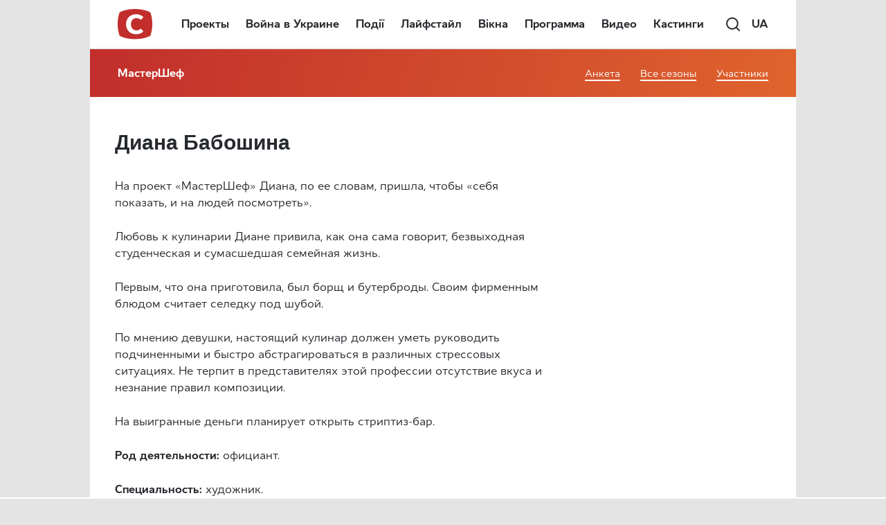

--- FILE ---
content_type: text/html; charset=utf-8
request_url: https://www.google.com/recaptcha/api2/aframe
body_size: 183
content:
<!DOCTYPE HTML><html><head><meta http-equiv="content-type" content="text/html; charset=UTF-8"></head><body><script nonce="soXx2HF67yLvOUUMddcQRQ">/** Anti-fraud and anti-abuse applications only. See google.com/recaptcha */ try{var clients={'sodar':'https://pagead2.googlesyndication.com/pagead/sodar?'};window.addEventListener("message",function(a){try{if(a.source===window.parent){var b=JSON.parse(a.data);var c=clients[b['id']];if(c){var d=document.createElement('img');d.src=c+b['params']+'&rc='+(localStorage.getItem("rc::a")?sessionStorage.getItem("rc::b"):"");window.document.body.appendChild(d);sessionStorage.setItem("rc::e",parseInt(sessionStorage.getItem("rc::e")||0)+1);localStorage.setItem("rc::h",'1769214738731');}}}catch(b){}});window.parent.postMessage("_grecaptcha_ready", "*");}catch(b){}</script></body></html>

--- FILE ---
content_type: application/javascript; charset=utf-8
request_url: https://fundingchoicesmessages.google.com/f/AGSKWxWhZn3DwNEWLR2YkI99YWwI50fymM6VvSHeoL4lAVsWQjcDC8mBSExXYwyjBOTdJlo1Rdv3fnLNPgHqiCq5ujSlBbxVXs3DSve-dDNT_-qxnvZgI88VkPe-w3Va2pujiRnLG0UzMy7k_8myzpKALoRfkAW9mLJUuMfBY7AnsBWfw9sh3OYH-LK5NMyZ/_/ad728ws./welcomead./ad_configurations_/adframe728b2./home/sponsor_
body_size: -1288
content:
window['ce744fa5-41de-450e-8d29-c8ef5488ea33'] = true;